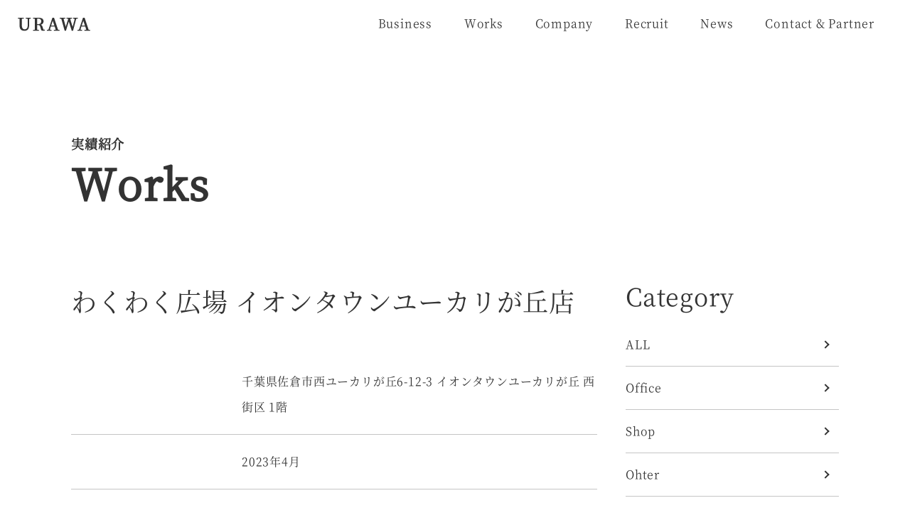

--- FILE ---
content_type: text/html; charset=UTF-8
request_url: https://kk-urawa.com/works/%E3%82%8F%E3%81%8F%E3%82%8F%E3%81%8F%E5%BA%83%E5%A0%B4-%E3%82%A4%E3%82%AA%E3%83%B3%E3%82%BF%E3%82%A6%E3%83%B3%E3%83%A6%E3%83%BC%E3%82%AB%E3%83%AA%E3%81%8C%E4%B8%98%E5%BA%97/
body_size: 7641
content:
<!DOCTYPE html>
<html>
<head>

<meta http-equiv="Content-Type" content="text/html; charset=UTF-8" />
<meta name="format-detection" content="telephone=no">

<title>実績紹介｜株式会社ウラワ</title>
<meta name="Description" content="埼玉県さいたま市にある株式会社ウラワの実績紹介ページです。店舗・オフィスの空間デザインや店舗改装工事、施工管理をはじめ、職種やニーズに合わせて形式にとらわれない、印象に残る空間をご提供します。" />
<meta name="Keywords" content="実績紹介,株式会社ウラワ,店舗,オフィス,設計,空間デザイン,内装工事,埼玉県" />
<link rel="canonical" href="https://kk-urawa.com/works/%E3%82%8F%E3%81%8F%E3%82%8F%E3%81%8F%E5%BA%83%E5%A0%B4-%E3%82%A4%E3%82%AA%E3%83%B3%E3%82%BF%E3%82%A6%E3%83%B3%E3%83%A6%E3%83%BC%E3%82%AB%E3%83%AA%E3%81%8C%E4%B8%98%E5%BA%97/">

<meta property="og:title" content="実績紹介｜株式会社ウラワ">
<meta property="og:type" content="article">
<meta property="og:description" content="埼玉県さいたま市にある株式会社ウラワの実績紹介ページです。店舗・オフィスの空間デザインや店舗改装工事、施工管理をはじめ、職種やニーズに合わせて形式にとらわれない、印象に残る空間をご提供します。">
<meta property="og:url" content="https://kk-urawa.com/works/%E3%82%8F%E3%81%8F%E3%82%8F%E3%81%8F%E5%BA%83%E5%A0%B4-%E3%82%A4%E3%82%AA%E3%83%B3%E3%82%BF%E3%82%A6%E3%83%B3%E3%83%A6%E3%83%BC%E3%82%AB%E3%83%AA%E3%81%8C%E4%B8%98%E5%BA%97/">
<meta property="og:image" content="https://kk-urawa.com/wp/wp-content/themes/wphina/images/ogp.jpg">
<meta property="og:site_name" content="株式会社ウラワ">

<script type="text/javascript">
if ((navigator.userAgent.indexOf('iPhone') > 0) || navigator.userAgent.indexOf('iPod') > 0 || navigator.userAgent.indexOf('Android') > 0) {
        document.write('<meta name="viewport" content="width=device-width,initial-scale=1,user-scalable=no">');
    }else{
        document.write('<meta name="viewport" content="width=1200">');
    }
</script>

<link href="https://kk-urawa.com/wp/wp-content/themes/wphina/style.css" rel="stylesheet" type="text/css" media="all" />
<link rel="shortcut icon" href="https://kk-urawa.com/wp/wp-content/themes/wphina/images/favicon.ico" />
<link rel="apple-touch-icon" href="https://kk-urawa.com/wp/wp-content/themes/wphina/images/apple-touch-icon.png" sizes="180x180">

<script src="https://ajax.googleapis.com/ajax/libs/jquery/1.8.1/jquery.min.js"></script>
<script src="https://kk-urawa.com/wp/wp-content/themes/wphina/js/basic.js"></script>

<!-- matchHeight -->
<script src="https://kk-urawa.com/wp/wp-content/themes/wphina/js/matchHeight.js"></script>
<script>
$(function(){
	$('.matchHeight').matchHeight();
});
</script>
<!-- /matchHeight -->

<!-- object-fit -->
<script src="https://kk-urawa.com/wp/wp-content/themes/wphina/js/fitie.js"></script>
<script src="https://kk-urawa.com/wp/wp-content/themes/wphina/js/ofi.min.js"></script>
<script>
  objectFitImages('img.object-fit-img');
</script>
<!-- /object-fit -->

<meta name='robots' content='max-image-preview:large' />
<link rel="alternate" title="oEmbed (JSON)" type="application/json+oembed" href="https://kk-urawa.com/wp-json/oembed/1.0/embed?url=https%3A%2F%2Fkk-urawa.com%2Fworks%2F%25e3%2582%258f%25e3%2581%258f%25e3%2582%258f%25e3%2581%258f%25e5%25ba%2583%25e5%25a0%25b4-%25e3%2582%25a4%25e3%2582%25aa%25e3%2583%25b3%25e3%2582%25bf%25e3%2582%25a6%25e3%2583%25b3%25e3%2583%25a6%25e3%2583%25bc%25e3%2582%25ab%25e3%2583%25aa%25e3%2581%258c%25e4%25b8%2598%25e5%25ba%2597%2F" />
<link rel="alternate" title="oEmbed (XML)" type="text/xml+oembed" href="https://kk-urawa.com/wp-json/oembed/1.0/embed?url=https%3A%2F%2Fkk-urawa.com%2Fworks%2F%25e3%2582%258f%25e3%2581%258f%25e3%2582%258f%25e3%2581%258f%25e5%25ba%2583%25e5%25a0%25b4-%25e3%2582%25a4%25e3%2582%25aa%25e3%2583%25b3%25e3%2582%25bf%25e3%2582%25a6%25e3%2583%25b3%25e3%2583%25a6%25e3%2583%25bc%25e3%2582%25ab%25e3%2583%25aa%25e3%2581%258c%25e4%25b8%2598%25e5%25ba%2597%2F&#038;format=xml" />
<style id='wp-img-auto-sizes-contain-inline-css' type='text/css'>
img:is([sizes=auto i],[sizes^="auto," i]){contain-intrinsic-size:3000px 1500px}
/*# sourceURL=wp-img-auto-sizes-contain-inline-css */
</style>
<style id='wp-emoji-styles-inline-css' type='text/css'>

	img.wp-smiley, img.emoji {
		display: inline !important;
		border: none !important;
		box-shadow: none !important;
		height: 1em !important;
		width: 1em !important;
		margin: 0 0.07em !important;
		vertical-align: -0.1em !important;
		background: none !important;
		padding: 0 !important;
	}
/*# sourceURL=wp-emoji-styles-inline-css */
</style>
<style id='wp-block-library-inline-css' type='text/css'>
:root{--wp-block-synced-color:#7a00df;--wp-block-synced-color--rgb:122,0,223;--wp-bound-block-color:var(--wp-block-synced-color);--wp-editor-canvas-background:#ddd;--wp-admin-theme-color:#007cba;--wp-admin-theme-color--rgb:0,124,186;--wp-admin-theme-color-darker-10:#006ba1;--wp-admin-theme-color-darker-10--rgb:0,107,160.5;--wp-admin-theme-color-darker-20:#005a87;--wp-admin-theme-color-darker-20--rgb:0,90,135;--wp-admin-border-width-focus:2px}@media (min-resolution:192dpi){:root{--wp-admin-border-width-focus:1.5px}}.wp-element-button{cursor:pointer}:root .has-very-light-gray-background-color{background-color:#eee}:root .has-very-dark-gray-background-color{background-color:#313131}:root .has-very-light-gray-color{color:#eee}:root .has-very-dark-gray-color{color:#313131}:root .has-vivid-green-cyan-to-vivid-cyan-blue-gradient-background{background:linear-gradient(135deg,#00d084,#0693e3)}:root .has-purple-crush-gradient-background{background:linear-gradient(135deg,#34e2e4,#4721fb 50%,#ab1dfe)}:root .has-hazy-dawn-gradient-background{background:linear-gradient(135deg,#faaca8,#dad0ec)}:root .has-subdued-olive-gradient-background{background:linear-gradient(135deg,#fafae1,#67a671)}:root .has-atomic-cream-gradient-background{background:linear-gradient(135deg,#fdd79a,#004a59)}:root .has-nightshade-gradient-background{background:linear-gradient(135deg,#330968,#31cdcf)}:root .has-midnight-gradient-background{background:linear-gradient(135deg,#020381,#2874fc)}:root{--wp--preset--font-size--normal:16px;--wp--preset--font-size--huge:42px}.has-regular-font-size{font-size:1em}.has-larger-font-size{font-size:2.625em}.has-normal-font-size{font-size:var(--wp--preset--font-size--normal)}.has-huge-font-size{font-size:var(--wp--preset--font-size--huge)}.has-text-align-center{text-align:center}.has-text-align-left{text-align:left}.has-text-align-right{text-align:right}.has-fit-text{white-space:nowrap!important}#end-resizable-editor-section{display:none}.aligncenter{clear:both}.items-justified-left{justify-content:flex-start}.items-justified-center{justify-content:center}.items-justified-right{justify-content:flex-end}.items-justified-space-between{justify-content:space-between}.screen-reader-text{border:0;clip-path:inset(50%);height:1px;margin:-1px;overflow:hidden;padding:0;position:absolute;width:1px;word-wrap:normal!important}.screen-reader-text:focus{background-color:#ddd;clip-path:none;color:#444;display:block;font-size:1em;height:auto;left:5px;line-height:normal;padding:15px 23px 14px;text-decoration:none;top:5px;width:auto;z-index:100000}html :where(.has-border-color){border-style:solid}html :where([style*=border-top-color]){border-top-style:solid}html :where([style*=border-right-color]){border-right-style:solid}html :where([style*=border-bottom-color]){border-bottom-style:solid}html :where([style*=border-left-color]){border-left-style:solid}html :where([style*=border-width]){border-style:solid}html :where([style*=border-top-width]){border-top-style:solid}html :where([style*=border-right-width]){border-right-style:solid}html :where([style*=border-bottom-width]){border-bottom-style:solid}html :where([style*=border-left-width]){border-left-style:solid}html :where(img[class*=wp-image-]){height:auto;max-width:100%}:where(figure){margin:0 0 1em}html :where(.is-position-sticky){--wp-admin--admin-bar--position-offset:var(--wp-admin--admin-bar--height,0px)}@media screen and (max-width:600px){html :where(.is-position-sticky){--wp-admin--admin-bar--position-offset:0px}}

/*# sourceURL=wp-block-library-inline-css */
</style><style id='global-styles-inline-css' type='text/css'>
:root{--wp--preset--aspect-ratio--square: 1;--wp--preset--aspect-ratio--4-3: 4/3;--wp--preset--aspect-ratio--3-4: 3/4;--wp--preset--aspect-ratio--3-2: 3/2;--wp--preset--aspect-ratio--2-3: 2/3;--wp--preset--aspect-ratio--16-9: 16/9;--wp--preset--aspect-ratio--9-16: 9/16;--wp--preset--color--black: #000000;--wp--preset--color--cyan-bluish-gray: #abb8c3;--wp--preset--color--white: #ffffff;--wp--preset--color--pale-pink: #f78da7;--wp--preset--color--vivid-red: #cf2e2e;--wp--preset--color--luminous-vivid-orange: #ff6900;--wp--preset--color--luminous-vivid-amber: #fcb900;--wp--preset--color--light-green-cyan: #7bdcb5;--wp--preset--color--vivid-green-cyan: #00d084;--wp--preset--color--pale-cyan-blue: #8ed1fc;--wp--preset--color--vivid-cyan-blue: #0693e3;--wp--preset--color--vivid-purple: #9b51e0;--wp--preset--gradient--vivid-cyan-blue-to-vivid-purple: linear-gradient(135deg,rgb(6,147,227) 0%,rgb(155,81,224) 100%);--wp--preset--gradient--light-green-cyan-to-vivid-green-cyan: linear-gradient(135deg,rgb(122,220,180) 0%,rgb(0,208,130) 100%);--wp--preset--gradient--luminous-vivid-amber-to-luminous-vivid-orange: linear-gradient(135deg,rgb(252,185,0) 0%,rgb(255,105,0) 100%);--wp--preset--gradient--luminous-vivid-orange-to-vivid-red: linear-gradient(135deg,rgb(255,105,0) 0%,rgb(207,46,46) 100%);--wp--preset--gradient--very-light-gray-to-cyan-bluish-gray: linear-gradient(135deg,rgb(238,238,238) 0%,rgb(169,184,195) 100%);--wp--preset--gradient--cool-to-warm-spectrum: linear-gradient(135deg,rgb(74,234,220) 0%,rgb(151,120,209) 20%,rgb(207,42,186) 40%,rgb(238,44,130) 60%,rgb(251,105,98) 80%,rgb(254,248,76) 100%);--wp--preset--gradient--blush-light-purple: linear-gradient(135deg,rgb(255,206,236) 0%,rgb(152,150,240) 100%);--wp--preset--gradient--blush-bordeaux: linear-gradient(135deg,rgb(254,205,165) 0%,rgb(254,45,45) 50%,rgb(107,0,62) 100%);--wp--preset--gradient--luminous-dusk: linear-gradient(135deg,rgb(255,203,112) 0%,rgb(199,81,192) 50%,rgb(65,88,208) 100%);--wp--preset--gradient--pale-ocean: linear-gradient(135deg,rgb(255,245,203) 0%,rgb(182,227,212) 50%,rgb(51,167,181) 100%);--wp--preset--gradient--electric-grass: linear-gradient(135deg,rgb(202,248,128) 0%,rgb(113,206,126) 100%);--wp--preset--gradient--midnight: linear-gradient(135deg,rgb(2,3,129) 0%,rgb(40,116,252) 100%);--wp--preset--font-size--small: 13px;--wp--preset--font-size--medium: 20px;--wp--preset--font-size--large: 36px;--wp--preset--font-size--x-large: 42px;--wp--preset--spacing--20: 0.44rem;--wp--preset--spacing--30: 0.67rem;--wp--preset--spacing--40: 1rem;--wp--preset--spacing--50: 1.5rem;--wp--preset--spacing--60: 2.25rem;--wp--preset--spacing--70: 3.38rem;--wp--preset--spacing--80: 5.06rem;--wp--preset--shadow--natural: 6px 6px 9px rgba(0, 0, 0, 0.2);--wp--preset--shadow--deep: 12px 12px 50px rgba(0, 0, 0, 0.4);--wp--preset--shadow--sharp: 6px 6px 0px rgba(0, 0, 0, 0.2);--wp--preset--shadow--outlined: 6px 6px 0px -3px rgb(255, 255, 255), 6px 6px rgb(0, 0, 0);--wp--preset--shadow--crisp: 6px 6px 0px rgb(0, 0, 0);}:where(.is-layout-flex){gap: 0.5em;}:where(.is-layout-grid){gap: 0.5em;}body .is-layout-flex{display: flex;}.is-layout-flex{flex-wrap: wrap;align-items: center;}.is-layout-flex > :is(*, div){margin: 0;}body .is-layout-grid{display: grid;}.is-layout-grid > :is(*, div){margin: 0;}:where(.wp-block-columns.is-layout-flex){gap: 2em;}:where(.wp-block-columns.is-layout-grid){gap: 2em;}:where(.wp-block-post-template.is-layout-flex){gap: 1.25em;}:where(.wp-block-post-template.is-layout-grid){gap: 1.25em;}.has-black-color{color: var(--wp--preset--color--black) !important;}.has-cyan-bluish-gray-color{color: var(--wp--preset--color--cyan-bluish-gray) !important;}.has-white-color{color: var(--wp--preset--color--white) !important;}.has-pale-pink-color{color: var(--wp--preset--color--pale-pink) !important;}.has-vivid-red-color{color: var(--wp--preset--color--vivid-red) !important;}.has-luminous-vivid-orange-color{color: var(--wp--preset--color--luminous-vivid-orange) !important;}.has-luminous-vivid-amber-color{color: var(--wp--preset--color--luminous-vivid-amber) !important;}.has-light-green-cyan-color{color: var(--wp--preset--color--light-green-cyan) !important;}.has-vivid-green-cyan-color{color: var(--wp--preset--color--vivid-green-cyan) !important;}.has-pale-cyan-blue-color{color: var(--wp--preset--color--pale-cyan-blue) !important;}.has-vivid-cyan-blue-color{color: var(--wp--preset--color--vivid-cyan-blue) !important;}.has-vivid-purple-color{color: var(--wp--preset--color--vivid-purple) !important;}.has-black-background-color{background-color: var(--wp--preset--color--black) !important;}.has-cyan-bluish-gray-background-color{background-color: var(--wp--preset--color--cyan-bluish-gray) !important;}.has-white-background-color{background-color: var(--wp--preset--color--white) !important;}.has-pale-pink-background-color{background-color: var(--wp--preset--color--pale-pink) !important;}.has-vivid-red-background-color{background-color: var(--wp--preset--color--vivid-red) !important;}.has-luminous-vivid-orange-background-color{background-color: var(--wp--preset--color--luminous-vivid-orange) !important;}.has-luminous-vivid-amber-background-color{background-color: var(--wp--preset--color--luminous-vivid-amber) !important;}.has-light-green-cyan-background-color{background-color: var(--wp--preset--color--light-green-cyan) !important;}.has-vivid-green-cyan-background-color{background-color: var(--wp--preset--color--vivid-green-cyan) !important;}.has-pale-cyan-blue-background-color{background-color: var(--wp--preset--color--pale-cyan-blue) !important;}.has-vivid-cyan-blue-background-color{background-color: var(--wp--preset--color--vivid-cyan-blue) !important;}.has-vivid-purple-background-color{background-color: var(--wp--preset--color--vivid-purple) !important;}.has-black-border-color{border-color: var(--wp--preset--color--black) !important;}.has-cyan-bluish-gray-border-color{border-color: var(--wp--preset--color--cyan-bluish-gray) !important;}.has-white-border-color{border-color: var(--wp--preset--color--white) !important;}.has-pale-pink-border-color{border-color: var(--wp--preset--color--pale-pink) !important;}.has-vivid-red-border-color{border-color: var(--wp--preset--color--vivid-red) !important;}.has-luminous-vivid-orange-border-color{border-color: var(--wp--preset--color--luminous-vivid-orange) !important;}.has-luminous-vivid-amber-border-color{border-color: var(--wp--preset--color--luminous-vivid-amber) !important;}.has-light-green-cyan-border-color{border-color: var(--wp--preset--color--light-green-cyan) !important;}.has-vivid-green-cyan-border-color{border-color: var(--wp--preset--color--vivid-green-cyan) !important;}.has-pale-cyan-blue-border-color{border-color: var(--wp--preset--color--pale-cyan-blue) !important;}.has-vivid-cyan-blue-border-color{border-color: var(--wp--preset--color--vivid-cyan-blue) !important;}.has-vivid-purple-border-color{border-color: var(--wp--preset--color--vivid-purple) !important;}.has-vivid-cyan-blue-to-vivid-purple-gradient-background{background: var(--wp--preset--gradient--vivid-cyan-blue-to-vivid-purple) !important;}.has-light-green-cyan-to-vivid-green-cyan-gradient-background{background: var(--wp--preset--gradient--light-green-cyan-to-vivid-green-cyan) !important;}.has-luminous-vivid-amber-to-luminous-vivid-orange-gradient-background{background: var(--wp--preset--gradient--luminous-vivid-amber-to-luminous-vivid-orange) !important;}.has-luminous-vivid-orange-to-vivid-red-gradient-background{background: var(--wp--preset--gradient--luminous-vivid-orange-to-vivid-red) !important;}.has-very-light-gray-to-cyan-bluish-gray-gradient-background{background: var(--wp--preset--gradient--very-light-gray-to-cyan-bluish-gray) !important;}.has-cool-to-warm-spectrum-gradient-background{background: var(--wp--preset--gradient--cool-to-warm-spectrum) !important;}.has-blush-light-purple-gradient-background{background: var(--wp--preset--gradient--blush-light-purple) !important;}.has-blush-bordeaux-gradient-background{background: var(--wp--preset--gradient--blush-bordeaux) !important;}.has-luminous-dusk-gradient-background{background: var(--wp--preset--gradient--luminous-dusk) !important;}.has-pale-ocean-gradient-background{background: var(--wp--preset--gradient--pale-ocean) !important;}.has-electric-grass-gradient-background{background: var(--wp--preset--gradient--electric-grass) !important;}.has-midnight-gradient-background{background: var(--wp--preset--gradient--midnight) !important;}.has-small-font-size{font-size: var(--wp--preset--font-size--small) !important;}.has-medium-font-size{font-size: var(--wp--preset--font-size--medium) !important;}.has-large-font-size{font-size: var(--wp--preset--font-size--large) !important;}.has-x-large-font-size{font-size: var(--wp--preset--font-size--x-large) !important;}
/*# sourceURL=global-styles-inline-css */
</style>

<style id='classic-theme-styles-inline-css' type='text/css'>
/*! This file is auto-generated */
.wp-block-button__link{color:#fff;background-color:#32373c;border-radius:9999px;box-shadow:none;text-decoration:none;padding:calc(.667em + 2px) calc(1.333em + 2px);font-size:1.125em}.wp-block-file__button{background:#32373c;color:#fff;text-decoration:none}
/*# sourceURL=/wp-includes/css/classic-themes.min.css */
</style>
<link rel="https://api.w.org/" href="https://kk-urawa.com/wp-json/" /><link rel="EditURI" type="application/rsd+xml" title="RSD" href="https://kk-urawa.com/wp/xmlrpc.php?rsd" />
<meta name="generator" content="WordPress 6.9" />
<link rel="canonical" href="https://kk-urawa.com/works/%e3%82%8f%e3%81%8f%e3%82%8f%e3%81%8f%e5%ba%83%e5%a0%b4-%e3%82%a4%e3%82%aa%e3%83%b3%e3%82%bf%e3%82%a6%e3%83%b3%e3%83%a6%e3%83%bc%e3%82%ab%e3%83%aa%e3%81%8c%e4%b8%98%e5%ba%97/" />
<link rel='shortlink' href='https://kk-urawa.com/?p=228' />
</head>
<body id="article" class="cf">

	<div>

				<header class="cf">
			<div class="contents">
				<div class="header_logo">
					<a href="https://kk-urawa.com/">
						<img src="https://kk-urawa.com/wp/wp-content/themes/wphina/images/common/logo2.png" alt="URAWA" class="hover_img">
					</a>
				</div>
				<div class="d-menu"><a class="panel-btn"><span class="panel-btn-icon"></span></a></div>
				<div class="panel">
					<ul class="menu cf">
						<li class="sp"><a href="https://kk-urawa.com/">Top</a></li>
						<li><a href="https://kk-urawa.com/business/">Business</a></li>
						<li><a href="https://kk-urawa.com/works/">Works</a></li>
						<li><a href="https://kk-urawa.com/company/">Company</a></li>
						<li><a href="https://kk-urawa.com/recruit/">Recruit</a></li>
						<li><a href="https://kk-urawa.com/news/">News</a></li>
						<li><a href="https://kk-urawa.com/contact/">Contact & Partner</a></li>
					</ul>
				</div>
			</div>
		</header>		
		<!-- main -->
		<div class="mv cf">
			<div class="contents">
				<h1 class="fadein"><span>実績紹介</span>Works</h1>
			</div>
		</div>
		<!-- /main -->
		
		<!-- blc -->
		<div class="blc">
			<div class="contents fadein cf">
				<div class="news_details">
										<h2 class="realestate_h2">わくわく広場 イオンタウンユーカリが丘店</h2>
					<table class="tbl fadein">
												<tr>
							<th></th>
							<td>千葉県佐倉市西ユーカリが丘6-12-3 イオンタウンユーカリが丘 西街区 1階</td>
						</tr>
												<tr>
							<th></th>
							<td>2023年4月</td>
						</tr>
											</table>
					<div class="txt"><p><img fetchpriority="high" decoding="async" src="https://kk-urawa.com/wp/wp-content/uploads/2023/10/20231027_204005.jpg" alt="" width="1357" height="977" class="alignnone size-full wp-image-229" srcset="https://kk-urawa.com/wp/wp-content/uploads/2023/10/20231027_204005.jpg 1357w, https://kk-urawa.com/wp/wp-content/uploads/2023/10/20231027_204005-300x216.jpg 300w, https://kk-urawa.com/wp/wp-content/uploads/2023/10/20231027_204005-1024x737.jpg 1024w, https://kk-urawa.com/wp/wp-content/uploads/2023/10/20231027_204005-768x553.jpg 768w" sizes="(max-width: 1357px) 100vw, 1357px" /></p>
<p>インショップでの直売広場の新規オープンに伴い、内装施工を担当いたしました。</p>
<p><img decoding="async" src="https://kk-urawa.com/wp/wp-content/uploads/2023/10/20231027_204036.jpg" alt="" width="1104" height="760" class="alignnone size-full wp-image-230" srcset="https://kk-urawa.com/wp/wp-content/uploads/2023/10/20231027_204036.jpg 1104w, https://kk-urawa.com/wp/wp-content/uploads/2023/10/20231027_204036-300x207.jpg 300w, https://kk-urawa.com/wp/wp-content/uploads/2023/10/20231027_204036-1024x705.jpg 1024w, https://kk-urawa.com/wp/wp-content/uploads/2023/10/20231027_204036-768x529.jpg 768w" sizes="(max-width: 1104px) 100vw, 1104px" /> <img decoding="async" src="https://kk-urawa.com/wp/wp-content/uploads/2023/10/line_18212262666472.jpg" alt="" width="1479" height="1109" class="alignnone size-full wp-image-231" srcset="https://kk-urawa.com/wp/wp-content/uploads/2023/10/line_18212262666472.jpg 1479w, https://kk-urawa.com/wp/wp-content/uploads/2023/10/line_18212262666472-300x225.jpg 300w, https://kk-urawa.com/wp/wp-content/uploads/2023/10/line_18212262666472-1024x768.jpg 1024w, https://kk-urawa.com/wp/wp-content/uploads/2023/10/line_18212262666472-768x576.jpg 768w" sizes="(max-width: 1479px) 100vw, 1479px" /></p>
</div>
																				<div class="pager cf">
						<p class="previous"><a href="https://kk-urawa.com/works/papan-ga-pan-%e6%b5%a6%e5%92%8c%e3%81%95%e3%81%8f%e3%82%89%e8%8d%89%e9%80%9a%e3%82%8a%e5%ba%97/" >前の物件へ</a></p>						<p class="list"><a href="https://kk-urawa.com/works/">一覧に戻る</a></p>
						<p class="next"><a href="https://kk-urawa.com/works/papan-ga-pan-%e3%81%a4%e3%81%8f%e3%81%b0%e7%a0%94%e7%a9%b6%e5%ad%a6%e5%9c%92%e5%ba%97/">次の物件へ</a></p>					</div>
				</div>
				<div class="news_menu">
								<div class="menu_blc">
				<p class="ttl">Category</p>
				<ul>
					<li><a href="https://kk-urawa.com/works/">ALL</a></li>
					<li><a href="https://kk-urawa.com/category/office/">Office</a></li><li><a href="https://kk-urawa.com/category/shop/">Shop</a></li><li><a href="https://kk-urawa.com/category/ohter/">Ohter</a></li>				</ul>
			</div>				</div>
			</div>
		</div>
				<!-- /blc -->

		<!-- footer -->
		<footer>
			<div class="footer_menu">
				<div class="contents cf">
					<ul>
						<li><a href="https://kk-urawa.com/">TOP</a></li>
					</ul>
					<ul>
						<li><a href="https://kk-urawa.com/business/">事業案内</a></li>
						<li><a href="https://kk-urawa.com/works/">実績紹介</a></li>
						<li><a href="https://kk-urawa.com/company/">会社概要</a></li>
					</ul>
					<ul>
						<li><a href="https://kk-urawa.com/recruit/">採用情報</a></li>
						<li><a href="https://kk-urawa.com/news/">お知らせ</a></li>
						<li><a href="https://kk-urawa.com/contact/">お問い合わせ・協力会社募集</a></li>
					</ul>
					<a href="https://www.instagram.com/urawa.design/" target="_blank" class="insta"><span>INSTAGRAM</span></a>
				</div>
			</div>
			<div class="footer_info">
				<div class="contents cf">
					<img src="https://kk-urawa.com/wp/wp-content/themes/wphina/images/common/footer_logo.jpg" alt="" class="logo">
					<p>株式会社ウラワ<br>〒336-0043　埼玉県さいたま市南区円正寺394-3</p>
					<img src="https://kk-urawa.com/wp/wp-content/themes/wphina/images/common/footer_ico.png" alt="" class="ico">
				</div>
			</div>
			<div class="footer_copy">
				<div class="contents">
					<p>Copyright URAWA. ALL Rights Reserved.</p>
				</div>
			</div>
		</footer>
		<!-- /footer -->

		<div id="page_top_wrap">
			<p id="page_top"><a href="#top"><img src="https://kk-urawa.com/wp/wp-content/themes/wphina/images/common/pagetop.png" alt="PAGETOP" class="hover_img"></a></p>
		</div>
		
	</div>

<!-- swiper -->
<link rel="stylesheet" href="https://kk-urawa.com/wp/wp-content/themes/wphina/js/swiper/swiper.css">
<script src="https://kk-urawa.com/wp/wp-content/themes/wphina/js/swiper/swiper.min.js"></script>
<script>
  window.addEventListener('load', function() {
    var swiper = new Swiper('.swiper-container', {
			loop: true,
			effect: "fade",
			speed: 1500,
			autoplay: 4000,
			pagination: '.swiper-pagination',
			paginationClickable: true,
			autoplayDisableOnInteraction: false,
			slidesPerView: 'auto',
			spaceBetween: 0
    });
  }, false);
</script>
<script>
  window.addEventListener('load', function() {
    var swiper = new Swiper('.swiper-container2', {
			loop: true,
			slidesPerView: 'auto',
			spaceBetween: 40,
			centeredSlides : true,
			disableOnInteraction: false,
			speed: 1000,
			autoplay: 2000
    });
  }, false);
</script>
<!-- /swiper -->

<!-- splash -->
<script src="https://cdnjs.cloudflare.com/ajax/libs/vivus/0.4.4/vivus.min.js"></script>
<script src="https://kk-urawa.com/wp/wp-content/themes/wphina/js/splash.js"></script>
<!-- /splash -->

<script type="speculationrules">
{"prefetch":[{"source":"document","where":{"and":[{"href_matches":"/*"},{"not":{"href_matches":["/wp/wp-*.php","/wp/wp-admin/*","/wp/wp-content/uploads/*","/wp/wp-content/*","/wp/wp-content/plugins/*","/wp/wp-content/themes/wphina/*","/*\\?(.+)"]}},{"not":{"selector_matches":"a[rel~=\"nofollow\"]"}},{"not":{"selector_matches":".no-prefetch, .no-prefetch a"}}]},"eagerness":"conservative"}]}
</script>
<script id="wp-emoji-settings" type="application/json">
{"baseUrl":"https://s.w.org/images/core/emoji/17.0.2/72x72/","ext":".png","svgUrl":"https://s.w.org/images/core/emoji/17.0.2/svg/","svgExt":".svg","source":{"concatemoji":"https://kk-urawa.com/wp/wp-includes/js/wp-emoji-release.min.js?ver=6.9"}}
</script>
<script type="module">
/* <![CDATA[ */
/*! This file is auto-generated */
const a=JSON.parse(document.getElementById("wp-emoji-settings").textContent),o=(window._wpemojiSettings=a,"wpEmojiSettingsSupports"),s=["flag","emoji"];function i(e){try{var t={supportTests:e,timestamp:(new Date).valueOf()};sessionStorage.setItem(o,JSON.stringify(t))}catch(e){}}function c(e,t,n){e.clearRect(0,0,e.canvas.width,e.canvas.height),e.fillText(t,0,0);t=new Uint32Array(e.getImageData(0,0,e.canvas.width,e.canvas.height).data);e.clearRect(0,0,e.canvas.width,e.canvas.height),e.fillText(n,0,0);const a=new Uint32Array(e.getImageData(0,0,e.canvas.width,e.canvas.height).data);return t.every((e,t)=>e===a[t])}function p(e,t){e.clearRect(0,0,e.canvas.width,e.canvas.height),e.fillText(t,0,0);var n=e.getImageData(16,16,1,1);for(let e=0;e<n.data.length;e++)if(0!==n.data[e])return!1;return!0}function u(e,t,n,a){switch(t){case"flag":return n(e,"\ud83c\udff3\ufe0f\u200d\u26a7\ufe0f","\ud83c\udff3\ufe0f\u200b\u26a7\ufe0f")?!1:!n(e,"\ud83c\udde8\ud83c\uddf6","\ud83c\udde8\u200b\ud83c\uddf6")&&!n(e,"\ud83c\udff4\udb40\udc67\udb40\udc62\udb40\udc65\udb40\udc6e\udb40\udc67\udb40\udc7f","\ud83c\udff4\u200b\udb40\udc67\u200b\udb40\udc62\u200b\udb40\udc65\u200b\udb40\udc6e\u200b\udb40\udc67\u200b\udb40\udc7f");case"emoji":return!a(e,"\ud83e\u1fac8")}return!1}function f(e,t,n,a){let r;const o=(r="undefined"!=typeof WorkerGlobalScope&&self instanceof WorkerGlobalScope?new OffscreenCanvas(300,150):document.createElement("canvas")).getContext("2d",{willReadFrequently:!0}),s=(o.textBaseline="top",o.font="600 32px Arial",{});return e.forEach(e=>{s[e]=t(o,e,n,a)}),s}function r(e){var t=document.createElement("script");t.src=e,t.defer=!0,document.head.appendChild(t)}a.supports={everything:!0,everythingExceptFlag:!0},new Promise(t=>{let n=function(){try{var e=JSON.parse(sessionStorage.getItem(o));if("object"==typeof e&&"number"==typeof e.timestamp&&(new Date).valueOf()<e.timestamp+604800&&"object"==typeof e.supportTests)return e.supportTests}catch(e){}return null}();if(!n){if("undefined"!=typeof Worker&&"undefined"!=typeof OffscreenCanvas&&"undefined"!=typeof URL&&URL.createObjectURL&&"undefined"!=typeof Blob)try{var e="postMessage("+f.toString()+"("+[JSON.stringify(s),u.toString(),c.toString(),p.toString()].join(",")+"));",a=new Blob([e],{type:"text/javascript"});const r=new Worker(URL.createObjectURL(a),{name:"wpTestEmojiSupports"});return void(r.onmessage=e=>{i(n=e.data),r.terminate(),t(n)})}catch(e){}i(n=f(s,u,c,p))}t(n)}).then(e=>{for(const n in e)a.supports[n]=e[n],a.supports.everything=a.supports.everything&&a.supports[n],"flag"!==n&&(a.supports.everythingExceptFlag=a.supports.everythingExceptFlag&&a.supports[n]);var t;a.supports.everythingExceptFlag=a.supports.everythingExceptFlag&&!a.supports.flag,a.supports.everything||((t=a.source||{}).concatemoji?r(t.concatemoji):t.wpemoji&&t.twemoji&&(r(t.twemoji),r(t.wpemoji)))});
//# sourceURL=https://kk-urawa.com/wp/wp-includes/js/wp-emoji-loader.min.js
/* ]]> */
</script>
</body>
</html>

--- FILE ---
content_type: text/css
request_url: https://kk-urawa.com/wp/wp-content/themes/wphina/css/base.css
body_size: 1402
content:
@charset "utf-8";

@font-face{ 
	font-family: 'notoserifjp'; /* お好きな名前にしましょう */
	src: url('../wf/notoserifjp.eot'); /* IE9以上用 */
	src: url('../wf/notoserifjp.eot?#iefix') format('embedded-opentype'), /* IE8以前用 */
		url('../wf/notoserifjp.woff') format('woff'), /* モダンブラウザ用 */
		url('../wf/notoserifjp.ttf') format('truetype'); /* iOS, Android用 */
	font-weight: normal; /* 念の為指定しておきます */
	font-style: normal;
}

* {
	margin: 0px; /* 各ブラウザの独自解釈をリセット*/
	padding: 0px;	
}


html {
	height: 100%;
	position: relative;
	margin-top: 0;
}

.sp{ display: none; }


body {
	font-size: 16px; /* 基本のフォントサイズ */
	font-family: 'notoserifjp';
	line-height: 36px;
	letter-spacing: 0.05em;
	height: 100%;
	margin: 0;
	padding: 0px;
	background-color: #FFF;
	color: #333333;
	word-break: break-all;
	-webkit-text-size-adjust: 100%;
}

img {
	border-top-width: 0px;
	border-right-width: 0px;
	border-bottom-width: 0px;
	border-left-width: 0px;
	border-top-style: none;
	border-right-style: none;
	border-bottom-style: none;
	border-left-style: none;
	vertical-align: bottom;
}

th {
	padding: 10px;
}
td {
	padding: 10px;
}

p {
	margin: 0px;
	padding: 0px;
}
li {
	list-style: none;
}
h2 {
	list-style: none;
}

.indent {
	padding-left: 1em;
	text-indent: -1em;
}

a .hover_img{}
a:hover .hover_img{
	opacity: 0.7;
	filter: alpha(opacity=70);
	-ms-filter: "alpha(opacity=70)";
}

/* リンク設定
---------------------------------------------------- */
a:link {
	color: #333;
	text-decoration: none;
}
a:visited {
	color: #333;
	text-decoration: none;
}
a:hover, a:active {
	color: #1b6d37;
	text-decoration: none;
}

a.link:link {
	color: #2971c2;
	text-decoration: none;
}
a.link:visited {
	color: #2971c2;
	text-decoration: none;
}
a.link:hover {
	color: #2971c2;
	text-decoration: underline;
}


/* 汎用CSS
---------------------------------------------------- */
.cf:before,.cf:after {content:"";display:table;}
.cf:after {clear:both;}
.cf {*zoom:1;}

.bs {
	box-sizing: border-box;
	-moz-box-sizing: border-box;
	-webkit-box-sizing: border-box;
	-o-box-sizing: border-box;
	-ms-box-sizing: border-box;
}

.nb {
	border: none!important;
}

/* 固定
---------------------------------------------------- */
#wrapper {
	height: auto;
	width: 100%;
	padding: 0px;
	left: auto;
	right: auto;
	margin-top: 0px;
	margin-right: auto;
	margin-bottom: 0px;
	margin-left: auto;
	background-color: #FFFFFF;
}


/* h
---------------------------------------------------- */
h1 {
	width:auto;
	height:auto;
	margin: 0px;
	padding: 0px;
}


/* margin
----------------------------------------------------------- */
.mt00 {margin-top: 0px!important;}
.mt05 {margin-top: 5px!important;}
.mt10 {margin-top: 10px!important;}
.mt15 {margin-top: 15px!important;}
.mt20 {margin-top: 20px!important;}
.mt30 {margin-top: 30px!important;}
.mt40 {margin-top: 40px!important;}
.mt50 {margin-top: 40px!important;}
.mb00 {margin-bottom: 0px!important;}
.mb05 {margin-bottom: 5px!important;}
.mb10 {margin-bottom: 10px!important;}
.mb15 {margin-bottom: 15px!important;}
.mb20 {margin-bottom: 20px!important;}
.mb30 {margin-bottom: 30px!important;}
.mb40 {margin-bottom: 40px!important;}
.mb50 {margin-bottom: 50px!important;}
.mb80 {margin-bottom: 80px!important;}
.ml05 {margin-left: 5px!important;}
.ml10 {margin-left: 10px!important;}
.ml20 {margin-left: 20px!important;}
.ml25 {margin-left: 25px!important;}
.ml30 {margin-left: 30px!important;}
.ml40 {margin-left: 40px!important;}
.ml50 {margin-left: 50px!important;}
.mr00 {margin-right: 0px!important;}
.mr10 {margin-right: 10px!important;}
.mr20 {margin-right: 20px!important;}
.mr30 {margin-right: 30px!important;}
.mr50 {margin-right: 40px!important;}

.pt00 {	padding-top: 0 !important;}
.pt05 {padding-top: 5px !important;}
.pt10 {padding-top: 10px !important;}
.pt15 {padding-top: 15px !important;}
.pt20 {padding-top: 20px !important;}
.pt30 {padding-top: 30px !important;}
.pr00 {padding-right: 0 !important;}
.pr05 {padding-right: 5px !important;}
.pr10 {padding-right: 10px !important;}
.pr15 {padding-right: 15px !important;}
.pr20 {padding-right: 20px !important;}
.pr30 {padding-right: 30px !important;}
.pb00 {padding-bottom: 0 !important;}
.pb05 {padding-bottom: 5px !important;}
.pb10 {padding-bottom: 10px !important;}
.pb15 {padding-bottom: 15px !important;}
.pb20 {padding-bottom: 20px !important;}
.pb30 {padding-bottom: 30px !important;}
.pb40 {padding-bottom: 40px !important;}
.pl00 {padding-left: 0 !important;}
.pl01 {padding-left: 1px !important;}
.pl05 {padding-left: 5px !important;}
.pl10 {padding-left: 10px !important;}
.pl15 {padding-left: 15px !important;}
.pl20 {padding-left: 20px !important;}
.pl30 {padding-left: 30px !important;}
.pl60 {padding-left: 60px !important;}


/* common
---------------------------------------------------- */
.red {
	color: #ff0000;
}



@media only screen and (max-width: 740px) {

body {
	font-size: 14px;
	line-height: 28px;
}

.sp{ display: block; }
.pc{ display: none!important; }


}

--- FILE ---
content_type: text/css
request_url: https://kk-urawa.com/wp/wp-content/themes/wphina/css/common.css
body_size: 1588
content:
@charset "utf-8";

/* header
---------------------------------------------------- */
header {
	width: 100%;
	z-index: 100;
	position: fixed;
	height: 69px;
	min-width: 1080px;
	transition: 0.5s;
}
header .contents {
	width: 100%;
	padding: 0;
}
header .header_logo {
	float: left;
	padding: 25px;
}
header .header_logo img {
	display: block;
}
header .menu {
	float: right;
	padding: 15px 10px 0 0;
}
header .menu li {
	display: inline-block;
  padding: 0 40px 0 0;
}
header .menu li a {
	font-size: 16px;
	color: #FFF;
	position: relative;
}
header .menu li a:hover {
	color: #1b6d37;
}
header .menu li a::after {
	position: absolute;
	left: 0;
	content: '';
	width: 100%;
	height: 1px;
	background: #1b6d37;
	bottom: -10px;
	transform: scale(0, 1);
	transform-origin: left top;
	transition: transform 0.3s;
}
header .menu li a:hover::after {
	transform: scale(1, 1);
}
header .menu li.sp {
  display: none;
}
header .h_login {
	float: right;
	display: block;
}

#top header .header_logo img:nth-child(2) {
	display: none;
}
#top header.scroll-nav {
	background-color: rgba(255,255,255,0.8);
}
#top header.scroll-nav .header_logo img:nth-child(1) {
	display: none;
}
#top header.scroll-nav .header_logo img:nth-child(2) {
	display: block;
}
#top header.scroll-nav .menu li a {
	color: #333;
}
#top header.scroll-nav .menu li a:hover {
	color: #1b6d37;
}

#article header {
	background-color: rgba(255,255,255,0.8);
}
#article header .menu li a {
	color: #333;
}
#article header .menu li a:hover {
	color: #1b6d37;
}


/* contents
---------------------------------------------------- */
.contents {
	width: 1080px;
	margin: 0 auto;
}
.blc {
	padding: 100px 0;
	position: relative;
}
.blc:nth-child(even) {
	background-color: #d7d7d7;
}


/* footer
---------------------------------------------------- */
footer .footer_menu {
	padding: 40px 0;
	background-color: #292727;
}
footer .footer_menu ul {
	float: left;
	margin-right: 100px;
}
footer .footer_menu ul li a {
	color: #FFF;
}
footer .footer_menu ul li a:hover {
	color: #1b6d37;
}
footer .footer_menu a.insta {
	float: right;
	width: 270px;
	font-size: 24px;
	line-height: 80px;
	margin-top: 10px;
	text-align: center;
	color: #FFF;
	border: 1px solid #5b5858;
	box-sizing: border-box;
	-moz-box-sizing: border-box;
	-webkit-box-sizing: border-box;
	-o-box-sizing: border-box;
	-ms-box-sizing: border-box;
	transition: all .3s;
}
footer .footer_menu a.insta span {
	padding-left: 34px;
	background-image: url("../images/common/insta.png");
	background-position: left center;
	background-repeat: no-repeat;
}
footer .footer_menu a.insta:hover {
	color: #292727;
	border: 1px solid #5b5858;
	background-color: #FFF;
}
footer .footer_menu a.insta:hover span {
	background-image: url("../images/common/insta_on.png");
}
footer .footer_info {
	padding: 20px 0;
	border-bottom: 1px solid #c5c5c5;
}
footer .footer_info .logo {
	float: left;
	margin-top: 10px;
}
footer .footer_info p {
	float: left;
	line-height: 24px;
	margin: 15px 0 0 20px;
}
footer .footer_info .ico {
	float: right;
}
footer .footer_copy {
	padding: 10px 0;
	text-align: center;
}


/* page_top
---------------------------------------------------- */
#page_top {
	width: 60px;
	height: 60px;
	position: fixed;
	right: 0;
	z-index: 100;
}
#page_top a {
	display: block;
	width: 60px;
	height: 60px;
}
#page_top a img {
	width: 60px;
	height: 60px;
}


/* anc
---------------------------------------------------- */
.anc {
   margin-top: -100px;
   padding-top: 100px;
   display: block;
}


/* h
---------------------------------------------------- */
.ttl_h2 {
  font-size: 60px;
	font-weight: normal;
	line-height: 1.2;
	margin-bottom: 60px;
}
.ttl_h2 span {
	display: block;
	font-size: 18px;
}



@media only screen and (max-width: 740px) {

/* header
---------------------------------------------------- */
header {
	height: 50px;
  min-width: 100%;
	z-index: 100;
	background-color: #373737;
}
header .contents {
  width: 100%;
}
header .header_logo {
  float: left;
	padding: 19px 10px;
}
header .header_logo img {
	height: 12px;
	display: block;
}
header .h_login {
	margin: 5px 55px 0 0;
	line-height: 40px;
	height: 40px;
	width: 40px;
	background-size: 20px auto;
}
header .h_login img {
	height: 40px;
	width: 40px;
}
header .menu {
  margin: 0;
	padding: 0;
	float: none;
}
header .menu li.sp {
  display: inline-block;
}

/* menu */
.d-menu {
	position: absolute;
	top: 5px;
	right: 5px;
}
.panel {
	display: none;
	position: absolute;
	top: 50px;
	left: 0;
	width: 100%;
	z-index: 10;
}
.panel ul.menu li {
	width: 100%;
	height: auto;
	line-height: 50px;
	float: left;
	margin: 0;
	padding: 0;
	background: #292727;
	border-top: 1px solid #FFF;
	border-right: none;
	box-sizing: border-box;
	-moz-box-sizing: border-box;
	-webkit-box-sizing: border-box;
	-o-box-sizing: border-box;
	-ms-box-sizing: border-box;
	text-align: left;
}
.panel ul.menu li.close_btn {
	width: 100%;
	float: none;
	background-image: none;
}
.panel ul.menu li a {
	font-size: 14px;
	display: block;
	color: #FFF!important;
	font-weight: bold;
	line-height: inherit;
	text-decoration: none;
	padding: 0 10px;
	box-sizing: border-box;
	-moz-box-sizing: border-box;
	-webkit-box-sizing: border-box;
	-o-box-sizing: border-box;
	-ms-box-sizing: border-box;
	border: none;
	position: relative;
}
.panel ul.menu li a:after {
	position: absolute;
	top: 50%;
	right: 15px;
	margin-top: -26px;
	content: '>';
	font-size: 22px;
	color: #FFF;
	font-weight: normal;
	font-stretch: extra-condensed;
}
.panel-btn{
	display: inline-block;
	position: relative;
	width: 38px;
	height: 38px;
	background: #292727;
	border: 1px solid #292727;
}
.panel-btn-icon{
	display: block;
	position: absolute;
	top: 50%;
	left: 50%;
	width: 20px;
	height: 2px;
	margin: -1px 0 0 -10px;
	background: #FFF;
	transition: .2s;
}
.panel-btn-icon:before, .panel-btn-icon:after{
	display: block;
	content: "";
	position: absolute;
	top: 50%;
	left: 0;
	width: 20px;
	height: 2px;
	background: #FFF;
	transition: .3s;
}
.panel-btn-icon:before{
	margin-top: -8px;
}
.panel-btn-icon:after{
	margin-top: 6px;
}
.panel-btn .close{
	background: transparent;
}
.panel-btn .close:before, .panel-btn .close:after{
	margin-top: 0;
}
.panel-btn .close:before{
	transform: rotate(-45deg);
	-webkit-transform: rotate(-45deg);
}
.panel-btn .close:after{
	transform: rotate(-135deg);
	-webkit-transform: rotate(-135deg);
}


/* contents
---------------------------------------------------- */
.contents {
	width: 94%;
	margin: 0 auto;
	padding: 0;
}
.blc {
	padding: 60px 0;
}


/* footer
---------------------------------------------------- */
footer .footer_menu {
	padding: 30px 0;
}
footer .footer_menu ul {
	display: none;
}
footer .footer_menu a.insta {
	float: none;
	width: 90%;
	font-size: 20px;
	line-height: 70px;
	margin: 0 auto;
	display: block;
}
footer .footer_info .logo {
	float: none;
	display: block;
	margin: 10px auto;
}
footer .footer_info p {
	float: none;
	margin: 15px 0;
}
footer .footer_info .ico {
	float: none;
	display: block;
	margin: 0 auto;
}
footer .footer_copy {
	font-size: 12px;
}


/* page_top
---------------------------------------------------- */
#page_top {
	width: 47px;
	height: 47px;
	position: fixed;
	bottom: 0;
}
#page_top a {
	display: block;
	width: 47px;
	height: 47px;
}
#page_top a img {
	width: 47px;
	height: 47px;
}


/* anc
---------------------------------------------------- */
.anc {
   margin-top: -50px;
   padding-top: 50px;
   display: block;
}


/* h
---------------------------------------------------- */
.ttl_h2 {
  font-size: 26px;
	line-height: 1.6;
	margin-bottom: 30px;
	text-align: center;
}
.ttl_h2 span {
  font-size: 16px;
}


}

@media only screen and (min-width: 741px) {

.panel {
    display: block!important;
}

}

--- FILE ---
content_type: text/css
request_url: https://kk-urawa.com/wp/wp-content/themes/wphina/css/style.css
body_size: 4839
content:
@charset "UTF-8";

/* splash
---------------------------------------------------- */
#splash {
	position: fixed;
	width: 100%;
	height: 100%;
	background: #FFF;
	z-index: 9999999;
	text-align: center;
	color: #fff;
}
#splash-logo {
	position: absolute;
	top: 50%;
	left: 50%;
	transform: translate(-50%, -50%);
}
#splash-logo svg {
	max-width: 100%;
	width: 300px;
}
#mask path {
	fill-opacity: 0;
	transition: fill-opacity .5s;
	fill: none;
	stroke: #333;
}
#mask.done path {
	fill: #333;
	fill-opacity: 1;
	stroke: none;
}

.splashbg {
	display: none;
}
body.appear .splashbg {
	display: block;
	content: "";
	position:fixed;
	z-index: 999;
	width: 100%;
	height: 100vh;
	top: 0;
	left: 0;
	transform: scaleX(0);
	background-color: #333;/*伸びる背景色の設定*/
	animation-name: PageAnime;
	animation-duration: 1.2s;
	animation-timing-function: ease-in-out;
	animation-fill-mode: forwards;
}

@keyframes PageAnime {
	0% {
		transform-origin: left;
		transform: scaleX(0);
	}
	50% {
		transform-origin: left;
		transform: scaleX(1);
	}
	50.001% {
		transform-origin: right;
	}
	100% {
		transform-origin: right;
		transform: scaleX(0);
	}
}
#container {
	opacity: 0;
}
body.appear #container {
	animation-name: PageAnimeAppear;
	animation-duration: 1.0s;
	animation-delay: 0.8s;
	animation-fill-mode: forwards;
	opacity: 0;
}
@keyframes PageAnimeAppear {
	0% {
		opacity: 0;
	}
	100% {
		opacity: 1;
	}
}


/* smooth
---------------------------------------------------- */
.delay1 {
	transition-delay: 3.0s!important;
}
.delay2 {
	transition-delay: 3.2s!important;
}
.delay3 {
	transition-delay: 3.4s!important;
}
.delay4 {
	transition-delay: 3.6s!important;
}


/* fadein
---------------------------------------------------- */
.fadein {
  opacity : 0;
  transform : translate(0, 30px);
  transition : all 1000ms;
}
.fadein.scrollin {
  opacity : 1;
  transform : translate(0, 0);
}


/* index_mv
---------------------------------------------------- */
.index_mv {
	width: 100%;
  height: 100vh;
  position: relative;
	background-color: #666;
}
@keyframes zoomUp {
  0% {
    -webkit-transform: scale(1);
    transform: scale(1);
  }
  100% {
    -webkit-transform: scale(1.15);
    transform: scale(1.15);
  }
}
.swiper-slide-active .slide-img,
.swiper-slide-duplicate-active .slide-img,
.swiper-slide-prev .slide-img {
	-webkit-animation: zoomUp 12s linear 0s;
  animation: zoomUp 12s linear 0s;
  -webkit-animation-fill-mode: both;
  animation-fill-mode: both;
}
.swiper-slide {
  overflow: hidden;
  -webkit-backface-visibility: hidden;
  backface-visibility: hidden;
}
.slide-img {
  background-size: cover;
  background-position: center center;
  height: 100%;
}
.index_mv .contents {
	position: absolute;
	left: 0;
	top: 0;
	z-index: 10;
	height: 100%;
	width: 100%;
}
.index_mv .inner {
	position: relative;
	height: 100%;
	width: 1080px;
	margin: 0 auto;
}
.index_mv .container {
	height: 100%;
}
.index_mv .swiper-container {
	height: 100%;
}
.index_mv h1 {
	font-size: 60px;
	line-height: 1.2;
	bottom: 300px;
	position: absolute;
	color: #FFF;
}
.index_mv .scrolldown {
  position: absolute;
  bottom: 1%;
  right: 50%;
	margin-right: -22px;
  animation: arrowmove 1s ease-in-out infinite;
}
@keyframes arrowmove{
	0% { bottom: 1%; }
	50% { bottom: 3%; }
	100% { bottom: 1%; }
}
@keyframes zoomUp {
  0% {
    -webkit-transform: scale(1);
    transform: scale(1);
  }
  100% {
    -webkit-transform: scale(1.15);
    transform: scale(1.15);
  }
}


/* index_topics
---------------------------------------------------- */
.index_topics {
	padding: 30px 0;
}
.index_topics .date {
	float: left;
}
.index_topics .date span {
	padding-left: 20px;
}
.index_topics .txt {
	padding-left: 200px;
}
.index_topics .txt span {
	position: relative;
	padding-right: 20px;
	display: block;
}
.index_topics .txt span::before {
	position: absolute;
	top: 0;
	bottom: 0;
	right: 0;
	margin: auto;
	content: "";
	vertical-align: middle;
	width: 7px;
	height: 7px;
	border-top: 2px solid #333;
	border-right: 2px solid #333;
	-webkit-transform: rotate(45deg);
	transform: rotate(45deg);
}


/* index_business
---------------------------------------------------- */
.index_business {
	padding: 100px 0;
	background-color: #e1e1e1;
}
.index_business ul {
	margin-left: -100px;
}
.index_business ul li {
	float: left;
	width: 490px;
	margin-left: 100px;
}
.index_business ul li a {
	padding-bottom: 40px;
	position: relative;
	display: block;
}
.index_business ul li figure {
	width: 440px;
	height: 0;
	padding-bottom: 400px;
	overflow: hidden;
	position: relative;
}
.index_business ul li figure img {
	position: absolute;
	top: 0;
	left: 0;
	object-fit: cover;
	width: 100%;
	height: 100%;
	filter: grayscale(100%);
}
.index_business ul li a figure img {
	transition-duration: 0.5s;
}
.index_business ul li a:hover figure img {
	transform: scale(1.15,1.15);
	filter: grayscale(0%);
}
.index_business ul li .inner {
  position: absolute;
	right: 0;
	bottom: 0;
	width: 270px;
	background-color: #292727;
	padding: 5px;
	box-sizing: border-box;
	-moz-box-sizing: border-box;
	-webkit-box-sizing: border-box;
	-o-box-sizing: border-box;
	-ms-box-sizing: border-box;
	transition: all .3s;
}
.index_business ul li .inner .txt {
	border: 1px solid #FFF;
	padding: 35px 15px;
	font-size: 36px;
	color: #FFF;
	line-height: 1.2;
}
.index_business ul li .inner .txt span {
	font-size: 16px;
	display: block;
}
.index_business ul li .inner .more {
	border-left: 1px solid #FFF;
	border-right: 1px solid #FFF;
	border-bottom: 1px solid #FFF;
	padding: 6px 15px;
	color: #FFF;
	position: relative;
}
.index_business ul li .inner .more::before {
	position: absolute;
	top: 0;
	bottom: 0;
	right: 20px;
	margin: auto;
	content: "";
	vertical-align: middle;
	width: 7px;
	height: 7px;
	border-top: 2px solid #FFF;
	border-right: 2px solid #FFF;
	-webkit-transform: rotate(45deg);
	transform: rotate(45deg);
}
.index_business ul li a:hover .inner {
	background-color: #FFF;
}
.index_business ul li a:hover .inner .txt {
	border: 1px solid #333;
	color: #333;
}
.index_business ul li a:hover .inner .more {
	border-left: 1px solid #333;
	border-right: 1px solid #333;
	border-bottom: 1px solid #333;
	color: #333;
}
.index_business ul li a:hover .inner .more::before {
	border-top: 2px solid #333;
	border-right: 2px solid #333;
}


/* index_works
---------------------------------------------------- */
.index_works {
	padding: 100px 0;
	overflow: hidden;
}
.index_works .contents {
	position: relative;
}
.index_works .contents .btn {
	position: absolute;
	right: 0;
	top: -30px;
}
.swiper-container2 {
	position: relative;
}
.swiper-container2 .swiper-slide {
	width: 600px!important;
}
.swiper-container2 .swiper-slide figure {
	width: 100%;
	height: 0;
	padding-bottom: 76%;
	overflow: hidden;
	position: relative;
	margin-bottom: 10px;
}
.swiper-container2 .swiper-slide figure img {
	position: absolute;
	top: 0;
	left: 0;
	object-fit: cover;
	width: 100%;
	height: 100%;
}
.swiper-container2 .swiper-slide a figure img {
	transition-duration: 0.5s;
}
.swiper-container2 .swiper-slide a:hover figure img {
	transform: scale(1.15,1.15);
}


/* index_news
---------------------------------------------------- */
.index_news {
	padding: 100px 0;
	overflow: hidden;
	background-color: #e1e1e1;
}
.index_news .contents {
	position: relative;
}
.index_news .contents .btn {
	position: absolute;
	right: 0;
	top: -30px;
}
.index_news ul {
	margin-left: 340px;
}
.index_news ul li {
	border-bottom: 1px solid #c5c5c5;
}
.index_news ul li a {
	display: block;
	padding: 20px 0;
}
.index_news ul li .date {
	float: left;
}
.index_news ul li .date span {
	padding-left: 20px;
}
.index_news ul li .txt {
	padding-left: 200px;
}
.index_news ul li .txt span {
	position: relative;
	padding-right: 20px;
}
.index_news ul li .txt span::before {
	position: absolute;
	top: 0;
	bottom: 0;
	right: 0;
	margin: auto;
	content: "";
	vertical-align: middle;
	width: 7px;
	height: 7px;
	border-top: 2px solid #333;
	border-right: 2px solid #333;
	-webkit-transform: rotate(45deg);
	transform: rotate(45deg);
}


/* index_para
---------------------------------------------------- */
.index_para {
	height: 408px;
  background-image: url("../images/index/para.jpg");
  background-attachment: fixed;
  background-size: cover;
  background-position: center;
}


/* index_contents
---------------------------------------------------- */
.index_contents {
	padding: 100px 0;
}
.index_contents ul {
	border-left: 1px solid #c5c5c5;
}
.index_contents ul li {
	width: 33.33333%;
	float: left;
	border-right: 1px solid #c5c5c5;
	text-align: center;
	box-sizing: border-box;
	-moz-box-sizing: border-box;
	-webkit-box-sizing: border-box;
	-o-box-sizing: border-box;
	-ms-box-sizing: border-box;
}
.index_contents ul li a {
	display: block;
}
.index_contents ul li img {
	display: block;
	margin: 0 auto;
}
.index_contents ul li img:nth-child(2) {
	display: none;
}
.index_contents ul li h2 {
	font-weight: normal;
	font-size: 48px;
	padding: 20px 0;
}
.index_contents ul li p {
	position: relative;
	padding-right: 20px;
	display: inline;
}
.index_contents ul li p::before {
	position: absolute;
	top: 0;
	bottom: 0;
	right: 0;
	margin: auto;
	content: "";
	vertical-align: middle;
	width: 7px;
	height: 7px;
	border-top: 2px solid #333;
	border-right: 2px solid #333;
	-webkit-transform: rotate(45deg);
	transform: rotate(45deg);
	transition: all .3s;
}
.index_contents ul li a:hover p::before {
  right: -5px;
	border-top: 2px solid #1b6d37;
	border-right: 2px solid #1b6d37;
}
.index_contents ul li a:hover img:nth-child(1) {
	display: none;
}
.index_contents ul li a:hover img:nth-child(2) {
	display: inherit;
}


/* btn
---------------------------------------------------- */
a.btn {
	width: 270px;
	display: block;
	margin: 20px 0 0;
	padding: 15px 10px;
  position: relative;
  overflow: hidden;
	transition: ease .2s;
	box-sizing: border-box;
	-moz-box-sizing: border-box;
	-webkit-box-sizing: border-box;
	-o-box-sizing: border-box;
	-ms-box-sizing: border-box;
}
a.btn::before,
a.btn::after {
  content: '';
  position: absolute;
  z-index: 1;
  bottom: 0;
  left: 0;
  background: #333;
  width: 100%;
  height: 1px;
  transition: all 0.3s ease-in-out;
}
a.btn::after{
  width: 0;
  background: #1b6d37;
}
a.btn:hover::after {
  width:100%;
}
a.btn > span::after {
	position: absolute;
	top: 0;
	bottom: 0;
	right: 15px;
	margin: auto;
	content: "";
	vertical-align: middle;
	width: 7px;
	height: 7px;
	border-top: 2px solid #333;
	border-right: 2px solid #333;
	-webkit-transform: rotate(45deg);
	transform: rotate(45deg);
	transition: all .3s;
}
a.btn:hover > span::after {
  right: 25px;
	border-top: 2px solid #1b6d37;
	border-right: 2px solid #1b6d37;
}


/* mv
---------------------------------------------------- */
.mv {
	padding-top: 190px;
	line-height: 1.4;
}
.mv h1 {
	font-size: 60px;
	font-weight: bold;
}
.mv h1 span {
	display: block;
	font-size: 18px;
}


/* service
--------------------------------------------- */
.service_img {
	display: block;
	margin: 50px auto;
	max-width: 100%;
}
.service {
	margin-top: -50px;
}
.service li {
	margin-top: 70px;
	position: relative;
}
.service li figure {
	width: 60%;
	height: 486px;
  overflow: hidden;
  position: relative;
}
.service li:nth-child(odd) figure {
	float: left;
}
.service li:nth-child(even) figure {
	float: right;
}
.service li figure img {
  position: absolute;
  top: 0;
  left: 0;
	object-fit: cover;
  width: 100%;
  height: 100%;
}
.service li .inner {
	width: 590px;
	height: 365px;
	position: absolute;
	right: 50%;
	top: 60px;
	z-index: 1;
	margin-right: -540px;
	background-color: #292727;
	padding: 5px;
	box-sizing: border-box;
	-moz-box-sizing: border-box;
	-webkit-box-sizing: border-box;
	-o-box-sizing: border-box;
	-ms-box-sizing: border-box;
}
.service li:nth-child(odd) .inner {
	right: 50%;
	margin-right: -540px;
}
.service li:nth-child(even) .inner {
	left: 50%;
	margin-left: -540px;
}
.service li .inner .wrp {
	border: 1px solid #FFF;
	padding: 20px;
	display: grid;
  place-items: center;
	height: 100%;
	color: #FFF;
	box-sizing: border-box;
	-moz-box-sizing: border-box;
	-webkit-box-sizing: border-box;
	-o-box-sizing: border-box;
	-ms-box-sizing: border-box;
}
.service li .inner .wrp .ttl {
	text-align: left;
}
.service li .inner .wrp .ttl h3 {
	font-weight: normal;
	font-size: 30px;
	display: inline-block;
	vertical-align: middle;
}
.service li .inner .wrp .ttl .num {
	font-size: 18px;
	display: inline-block;
	text-align: center;
	position: relative;
	line-height: 1.2;
	padding-right: 20px;
	vertical-align: middle;
}
.service li .inner .wrp .ttl .num span {
	font-size: 34px;
	display: block;
}


/* feature
--------------------------------------------- */
.feature {
	margin: -80px 0 0 -100px;
}
.feature li {
	width: 490px;
	float: left;
	margin: 80px 0 0 100px;
}
.feature li .ttl {
	margin-bottom: 20px;
	padding-bottom: 10px;
	border-bottom: 1px solid #c5c5c5;
}
.feature li .ttl h3 {
	vertical-align: middle;
	font-size: 30px;
	font-weight: normal;
	display: inline-block;
}
.feature li .ttl img {
	margin-right: 20px;
	display: inline-block;
	vertical-align: middle;
}


/* flow
--------------------------------------------- */
.flow {
	margin: -20px 0 0;
}
.flow li {
	margin: 70px 0 0;
}
.flow li img {
	float: left;
}
.flow li .inner {
	margin-left: 140px;
}
.flow li .inner h3 {
	font-size: 24px;
	font-weight: normal;
	padding-bottom: 10px;
	margin-bottom: 10px;
	border-bottom: 1px solid #c5c5c5;
}


/* works
--------------------------------------------- */
.works_contents {
	float: left;
	width: 740px;
}
.works_contents ul {
	margin: -60px 0 0 -40px;
}
.works_contents ul li {
	float: left;
	width: 350px;
	margin: 60px 0 0 40px;
}
.works_contents ul li figure {
  width: 100%;
  height: 0;
  padding-bottom: 75%;
  overflow: hidden;
  position: relative;
	margin-bottom: 15px;
}
.works_contents ul li figure img {
  position: absolute;
  top: 0;
  left: 0;
	object-fit: cover;
  width: 100%;
  height: 100%;
}
.works_contents ul li a figure img {
	transition-duration: 0.5s;
}
.works_contents ul li a:hover figure img {
	transform: scale(1.15,1.15);
}


/* outline
---------------------------------------------------- */
.outline {
	margin-left: -40px;
}
.outline li {
	float: left;
	width: 520px;
	margin-left: 40px;
}
.outline li table.tbl th {
	width: 140px;
}


/* gmap
---------------------------------------------------- */
.company {
	padding-bottom: 0;
}
.gmap {
	position: relative;
	padding: 0;
  height: 0;
	margin-top: 100px;
  padding-bottom: 570px;
  overflow: hidden;
}
.gmap iframe {
	position: absolute;
  top: 0;
  left: 0;
  width: 100%;
  height: 100%;
	-webkit-filter: grayscale(100%);
  -moz-filter: grayscale(100%);
  -ms-filter: grayscale(100%);
  -o-filter: grayscale(100%);
  filter: grayscale(100%);
}


/* quality
---------------------------------------------------- */
.quality {
	border-bottom: 1px solid #c5c5c5;
	margin-top: 70px;
	padding-bottom: 70px;
}
.quality:last-child {
	border-bottom: none;
	padding-bottom: 0;
}
.quality .ttl {
	float: left;
}
.quality .ttl h3 {
  font-size: 36px;
	font-weight: normal;
	line-height: 1.4;
	margin-bottom: 20px;
}
.quality .ttl h3 span {
	display: block;
	font-size: 18px;
}
.quality .ttl img {
	padding-bottom: 60px;
}
.quality .ttl p {
	text-decoration: underline;
}
.quality .inner {
	margin-left: 535px;
}
.quality .inner .txt {
	margin-bottom: 30px;
}
.quality .inner h4 {
	font-size: 24px;
	padding-bottom: 25px;
	font-weight: normal;
}
.quality .inner h5 {
	font-size: 18px;
}
.quality .inner ol {
	margin-bottom: 30px;
	margin-left: 2em;
}
.quality .inner ol li {
	list-style-type: none;
	counter-increment: cnt;
	position: relative;
}
.quality .inner ol li:before {
	content: "(" counter(cnt) ")";
	display: inline-block;
	margin-left: -3.5em;
	width: 3em;
	text-align: right;
	position: absolute;
	top: 0;
	left: 0;
}
.quality .inner .syo {
	text-align: right;
}


/* table
---------------------------------------------------- */
table.tbl {
	width: 100%;
	border-collapse: collapse;
}
table.tbl tr {
	border-bottom: 1px solid #c5c5c5;
}
table.tbl th { 
	padding: 20px 0;
	text-align: left;
	width: 240px;
	vertical-align: top;
}
table.tbl td {
	padding: 20px 0;
	text-align: left;
	vertical-align: middle;
}


/* news
--------------------------------------------- */
.news_contents {
	float: left;
	width: 740px;
}
.news_contents ul {
	margin-top: 0;
}
.news_contents ul li {
	border-bottom: 1px solid #c5c5c5;
}
.news_contents ul li a {
	display: block;
	padding: 20px 0;
	position: relative;
}
.news_contents ul li a::after {
	position: absolute;
	top: 50%;
	right: 15px;
	margin-top: -4px;
	content: "";
	vertical-align: middle;
	width: 6px;
	height: 6px;
	border-top: 2px solid #333;
	border-right: 2px solid #333;
	-webkit-transform: rotate(45deg);
	transform: rotate(45deg);
}
.news_contents ul li a .date span {
	padding-left: 20px;
}
.news_contents ul li a .txt {
	padding-left: 0;
}

/* details */
.news_details {
	float: left;
	width: 740px;
}
.news_details h2 {
	font-size: 36px;
	line-height: 1.4;
	font-weight: normal;
}
.news_details .date {
  margin: 10px 0 30px;
}
.news_details .date span {
	padding-left: 20px;
}
.news_details .tbl {
  margin: 50px 0;
}
.news_details .txt img {
	max-width: 100%;
	height: auto;
	display: block;
	margin: 50px auto;
}
.news_details .pager {
	margin-top: 60px;
	padding: 10px;
	height: 30px;
	line-height: 30px;
	position: relative;
}
.news_details .pager .list {
	text-align: center;
	position: absolute;
  left: 110px;
  right: 110px;
}
.news_details .pager .previous {
	float: left;
	padding-left: 15px;
	position: relative;
}
.news_details .pager .previous::after {
	position: absolute;
	top: 50%;
	left: 0;
	margin-top: -4px;
	content: "";
	vertical-align: middle;
	width: 6px;
	height: 6px;
	border-top: 2px solid #333;
	border-right: 2px solid #333;
	-webkit-transform: rotate(225deg);
	transform: rotate(225deg);
}
.news_details .pager .next {
	float: right;
	padding-right: 15px;
	position: relative;
}
.news_details .pager .next::after {
	position: absolute;
	top: 50%;
	right: 0;
	margin-top: -4px;
	content: "";
	vertical-align: middle;
	width: 6px;
	height: 6px;
	border-top: 2px solid #333;
	border-right: 2px solid #333;
	-webkit-transform: rotate(45deg);
	transform: rotate(45deg);
}

/* menu */
.news_menu {
	float: right;
	width: 300px;
}
.news_menu .menu_blc {
	margin-bottom: 40px;
}
.news_menu .menu_blc .ttl {
	font-size: 34px;
	margin-bottom: 20px;
}
.news_menu .menu_blc ul li {
	border-bottom: 1px solid #c5c5c5;
}
.news_menu .menu_blc ul li a {
	display: block;
	padding: 12px 0;
	position: relative;
}
.news_menu .menu_blc ul li a::after {
	position: absolute;
	top: 50%;
	right: 15px;
	margin-top: -4px;
	content: "";
	vertical-align: middle;
	width: 6px;
	height: 6px;
	border-top: 2px solid #333;
	border-right: 2px solid #333;
	-webkit-transform: rotate(45deg);
	transform: rotate(45deg);
}


/* pagination
---------------------------------------------------- */
.pagination {
	text-align: center;
	font-size: 0;
	margin-top: 70px;
}
.pagination .page-numbers {
	display: inline-block;
	line-height: 40px;
	width: 40px;
	text-align: center;
	background-color: #CFCFCF;
	color: #FFF;
	font-size: 16px;
	margin: 0 5px;
}
.pagination .current, .pagination a.page-numbers:hover {
	background-color: #333;
}
.pagination .dots {
	background-color: transparent;
	margin: 0;
	color: #000;
}


/* contact
---------------------------------------------------- */
table.contact_tbl { 
	margin-top: 30px;
}
table.contact_tbl th {
	padding: 30px 20px 30px 0;
}
table td input[type=text], table td input[type=email] {
  width: 100%;
  height: 56px;
  -moz-appearance: none;
  -webkit-appearance: none;
  appearance: none;
  padding: 0 10px 0 10px;
  border: #c5c5c5 solid 1px;
  -moz-box-sizing: border-box;
  -webkit-box-sizing: border-box;
  -o-box-sizing: border-box;
  -ms-box-sizing: border-box;
  margin-top: 0px;
  font-size: 16px;
	background-color: #FFF;
	display: inline-block;
  font-family: 'notoserifjp';
}
table td input[type=text].zip {
  width: 150px;
	margin-bottom: 10px;
}
table td textarea {
  width: 100%;
  height: 300px;
	display: block;
  -moz-appearance: none;
  -webkit-appearance: none;
  appearance: none;
  padding: 5px 10px 5px 10px;
  border: #c5c5c5 solid 1px;
  font-size: 16px;
	background-color: #FFF;
  -moz-box-sizing: border-box;
  -webkit-box-sizing: border-box;
  -o-box-sizing: border-box;
  -ms-box-sizing: border-box;
  font-family: 'notoserifjp';
}
table td label {
	margin-right: 0;
}
.formBt {
  margin: 50px auto 0;
  text-align: center;
}
.formBt input {
	width: 270px;
	display: block;
	padding: 15px 10px;
	text-align: left;
  position: relative;
  overflow: hidden;
	transition: ease .2s;
	box-sizing: border-box;
	-moz-box-sizing: border-box;
	-webkit-box-sizing: border-box;
	-o-box-sizing: border-box;
	-ms-box-sizing: border-box;
	font-family: 'notoserifjp';
	background-color: transparent;
  font-size: 16px;
  max-width: 90%;
	border: none;
  border-bottom: 1px solid #333;
	color: #333;
	margin: 40px auto 0;
	background-image: url("../images/common/arr.png");
	background-position: right 15px center;
	background-repeat: no-repeat;
}
.formBt input:hover {
	border-bottom: 1px solid #1b6d37;
	color: #1b6d37;
	background-image: url("../images/common/arr2.png");
}

table th span.req {
	background-color: #e7333c;
  font-size: 14px;
  font-weight: normal;
  color: #FFFFFF;
  float: right;
  margin: 2px 0 0;
  line-height: 30px;
	position: inherit;
  padding: 0px 15px;
	border-radius: 5px;
  -webkit-border-radius: 5px;
  -moz-border-radius: 5px;
}
input[type="submit"],
input[type="button"] {
	-webkit-box-sizing: content-box;
	-webkit-appearance: button;
	appearance: button;
	box-sizing: border-box;
	cursor: pointer;
}
input[type="submit"]::-webkit-search-decoration,
input[type="button"]::-webkit-search-decoration {
	display: none;
}
input[type="submit"]::focus,
input[type="button"]::focus {
	outline-offset: -2px;
}

.contact_privacy {
	text-align: center;
	margin-top: 20px;
}
.contact_privacy p {
	padding-top: 20px;
}
.contact_privacy p a {
	color: #007eff;
	text-decoration: underline;
}

.grecaptcha-badge {
  bottom: 80px !important;
}


/* privacy
---------------------------------------------------- */
.privacy {
	padding-top: 30px;
}
.privacy h3 {
	font-size: 16px;
}
.privacy ul li {
  padding-left: 1em;
	text-indent: -1em;
}
.privacy ul li::before {
  content: "●";
}


@media only screen and (max-width: 740px) {


/* index_mv
---------------------------------------------------- */
.index_mv .inner {
	width: 100%;
}
.index_mv h1 {
	font-size: 30px;
	width: 100%;
	text-align: center;
}
.index_mv p {
	font-size: 18px;
}


/* index_topics
---------------------------------------------------- */
.index_topics {
	padding: 20px 0;
}
.index_topics .date {
	float: none;
}
.index_topics .txt {
	padding-left: 0;
}
.index_topics .txt span {
	position: relative;
	padding-right: 20px;
}


/* index_business
---------------------------------------------------- */
.index_business {
	padding: 50px 0;
}
.index_business ul {
	margin: -30px 0 0;
}
.index_business ul li {
	float: none;
	width: 100%;
	margin: 30px 0 0;
}
.index_business ul li figure {
	width: 80%;
	padding-bottom: 70%;
}
.index_business ul li .inner {
	width: 65%;
}
.index_business ul li .inner .txt {
	padding: 30px 10px;
	font-size: 30px;
}
.index_business ul li .inner .txt span {
	font-size: 14px;
}
.index_business ul li .inner .more {
	padding: 5px 10px;
}


/* index_works
---------------------------------------------------- */
.index_works {
	padding: 50px 0;
}
.index_works .contents .btn {
	position: inherit;
	top: 0;
}
.swiper-container2 .swiper-slide {
	width: 60%!important;
}


/* index_news
---------------------------------------------------- */
.index_news {
	padding: 50px 0;
}
.index_news .contents {
	position: inherit;
}
.index_news .contents .btn {
	position: inherit;
	top: 0;
}
.index_news ul {
	margin-left: 0;
	margin-top: -20px;
}
.index_news ul li .date {
	float: none;
}
.index_news ul li .txt {
	padding-left: 0;
}


/* index_para
---------------------------------------------------- */
.index_para {
	height: 200px;
}


/* index_contents
---------------------------------------------------- */
.index_contents {
	padding: 50px 0;
}
.index_contents ul {
	border-left: none;
	border-bottom: 1px solid #c5c5c5;
}
.index_contents ul li {
	width: 100%;
	float: none;
	padding: 30px 0;
	border-right: none;
	border-top: 1px solid #c5c5c5;
}
.index_contents ul li h2 {
	font-weight: normal;
	font-size: 30px;
	padding: 20px 0;
}
	
	
/* btn
---------------------------------------------------- */
a.btn {
	width: 240px;
	margin: 30px auto 0;
}
	

/* mv
---------------------------------------------------- */
.mv {
	padding-top: 100px;
}
.mv h1 {
	text-align: center;
	font-size: 34px;
}
.mv h1 span {
	font-size: 18px;
}


/* service
--------------------------------------------- */
.service_img {
	margin: 30px auto;
}
.service {
	margin-top: -20px;
}
.service li {
	width: 90%;
	margin: 30px auto 0;
}
.service li figure {
	width: 100%;
	height: 200px;
}
.service li:nth-child(odd) figure {
	float: none;
}
.service li:nth-child(even) figure {
	float: none;
}
.service li .inner {
	width: 100%;
	height: auto;
	position: inherit;
	right: 0;
	top: 0;
	margin-right: 0;
}
.service li:nth-child(odd) .inner {
	right: 0;
	margin-right: 0;
}
.service li:nth-child(even) .inner {
	left: 0;
	margin-left: 0;
}
.service li .inner .wrp .ttl h3 {
	font-size: 18px;
	padding: 15px 0;
}
.service li .inner .wrp .ttl .num {
	font-size: 12px;
	padding-right: 0;
	display: block;
	text-align: center;
}
.service li .inner .wrp .ttl .num span {
	font-size: 26px;
}


/* feature
--------------------------------------------- */
.feature {
	margin: -35px 0 0;
}
.feature li {
	width: 100%;
	float: none;
	margin: 35px 0 0;
}
.feature li .ttl h3 {
	font-size: 20px;
}
.feature li .ttl img {
	margin-right: 12px;
	width: 36px;
}


/* flow
--------------------------------------------- */
.flow {
	margin: -20px 0 0;
}
.flow li {
	margin: 40px 0 0;
}
.flow li img {
	width: 50px;
}
.flow li .inner {
	margin-left: 70px;
}
.flow li .inner h3 {
	font-size: 18px;
}


/* works
--------------------------------------------- */
.works_contents {
	float: none;
	width: 100%;
}
.works_contents ul {
	margin: -20px 0 0 -3%;
}
.works_contents ul li {
	width: 47%;
	margin: 30px 0 0 3%;
}
.works_contents ul li figure {
	margin-bottom: 10px;
}
.works_contents ul li .date {
	font-size: 12px;
}
.works_contents ul li .date span {
	width: 70px;
	font-size: 11px;
	line-height: 1.6;
	margin-left: 8px;
}


/* outline
---------------------------------------------------- */
.outline {
	margin-left: 0;
}
.outline li {
	float: none;
	width: 100%;
	margin-left: 0;
}
.outline li table.tbl th {
	width: 100%;
}


/* gmap
---------------------------------------------------- */
.gmap {
	margin-top: 50px;
  padding-bottom: 220px;
}


/* quality
---------------------------------------------------- */
.quality {
	margin-top: 50px;
	padding-bottom: 50px;
}
.quality .ttl {
	float: none;
	padding-bottom: 35px;
}
.quality .ttl h3 {
  font-size: 24px;
	margin-bottom: 20px;
	text-align: center;
}
.quality .ttl h3 span {
	font-size: 16px;
}
.quality .ttl img {
	display: block;
	margin: 0 auto;
	padding-bottom: 25px;
}
.quality .inner {
	margin-left: 0;
}
.quality .inner h4 {
	text-align: center;
	font-size: 20px;
}
.quality .inner h5 {
	font-size: 16px;
}
	
	
/* table
---------------------------------------------------- */
table.tbl {
	width: 100%;
	border-collapse: collapse;
}
table.tbl th { 
	padding: 10px 10px 5px;
	display: block;
  text-align: left;
	width: 100%;
	box-sizing: border-box;
	-moz-box-sizing: border-box;
	-webkit-box-sizing: border-box;
	-o-box-sizing: border-box;
	-ms-box-sizing: border-box;
	border-bottom: none;
}
table.tbl td {
	padding: 0 10px 10px;
	display: block;
	width: 100%;
	box-sizing: border-box;
	-moz-box-sizing: border-box;
	-webkit-box-sizing: border-box;
	-o-box-sizing: border-box;
	-ms-box-sizing: border-box;
}


/* news
--------------------------------------------- */
.news_contents {
	float: none;
	width: 100%;
}
.news_contents ul {
  padding-left: 0;
  margin-top: 0;
	border-top: 1px solid #c5c5c5;
}
.news_contents ul li a {
  padding: 20px 0;
	line-height: 2;
}
.news_contents ul li a .date {
  float: none;
}
.news_contents ul li a .txt {
  padding: 0;
}

/* details */
.news_details {
	float: none;
	width: 100%;
}
.news_details h2 {
	font-size: 24px;
}
.news_details .date {
  margin: 10px 0 20px;
}
.news_details .pager {
	margin-top: 20px;
}

/* menu */
.news_menu {
	float: none;
	width: 100%;
  margin-top: 50px;
}
.news_menu .menu_blc {
  margin: 40px 0 0;
}
.news_menu .menu_blc .ttl {
  font-size: 24px;
}


/* pagination
---------------------------------------------------- */
.pagination {
	margin-top: 40px;
}
.pagination .page-numbers {
	line-height: 30px;
	width: 30px;
	font-size: 12px;
	margin: 0 3px;
}


/* contact
---------------------------------------------------- */
.formBt {
  margin: 30px auto 0;
}
.formBt input {
  width: 90%;
  display: block;
  margin: 0 auto;
	font-size: 16px;
	line-height: 60px;
}
table td textarea {
	height: 200px;
}
table th span.req {
  margin: 2px 0 0;
	font-size: 12px;
	line-height: 24px;
}

input[type="submit"],
input[type="button"] {
	-webkit-box-sizing: content-box;
	-webkit-appearance: button;
	appearance: button;
	box-sizing: border-box;
	cursor: pointer;
}
input[type="submit"]::-webkit-search-decoration,
input[type="button"]::-webkit-search-decoration {
	display: none;
}
input[type="submit"]::focus,
input[type="button"]::focus {
	outline-offset: -2px;
}
	
	
/* privacy
---------------------------------------------------- */
.privacy {
	padding-top: 25px;
}
.privacy h3 {
	font-size: 15px;
}


}


--- FILE ---
content_type: application/javascript
request_url: https://kk-urawa.com/wp/wp-content/themes/wphina/js/splash.js
body_size: 492
content:
//SVGアニメーションの描画
var stroke;
stroke = new Vivus('mask', {//アニメーションをするIDの指定
	start:'manual',//自動再生をせずスタートをマニュアルに
	type: 'scenario-sync',// アニメーションのタイプを設定
	duration: 7.0,//アニメーションの時間設定。数字が小さくなるほど速い
	forceRender: false,//パスが更新された場合に再レンダリングさせない
	animTimingFunction:Vivus.EASE,//動きの加速減速設定
},
function(){
	$("#mask").attr("class", "done");//描画が終わったらdoneというクラスを追加
}
);
$(window).on('load',function(){
	$("#splash-logo").delay(10000).fadeOut('fast');
	stroke.play();//SVGアニメーションの実行
	$("#splash").delay(1800).fadeOut('slow',function(){
		$('body').addClass('appear');
	});
	$('.splashbg').on('animationend', function() { 
	});
});

--- FILE ---
content_type: application/javascript
request_url: https://kk-urawa.com/wp/wp-content/themes/wphina/js/basic.js
body_size: 1009
content:
$(function(){
    $('a[href^=#]').click(function(){
        var speed = 500;
        var href= $(this).attr("href");
        var target = $(href == "#" || href == "" ? 'html' : href);
        var position = target.offset().top;
        $("html, body").animate({scrollTop:position}, speed, "swing");
        return false;
    });
});


/* header
---------------------------------------------------- */
window.addEventListener("scroll", function () {
  // ヘッダーを変数の中に格納する
  const header = document.querySelector("header");
  // 100px以上スクロールしたらヘッダーに「scroll-nav」クラスをつける
  header.classList.toggle("scroll-nav", window.scrollY > 400);
});


/* hamburger
---------------------------------------------------- */
$(function() {
  $(".panel-btn").click(function() {
    $(".panel").slideToggle(200);
    $(".panel-btn-icon").toggleClass("close");
	return false;
  });
});


/* page_top
---------------------------------------------------- */
$(function() {
	var showFlag = false;
	var topBtn = $('#page_top');    
	topBtn.css('bottom', '-100px');
	var showFlag = false;
	$(window).scroll(function () {
		if ($(this).scrollTop() > 100) {
			if (showFlag == false) {
				showFlag = true;
				topBtn.stop().animate({'bottom' : '0'}, 200); 
			}
		} else {
			if (showFlag) {
				showFlag = false;
				topBtn.stop().animate({'bottom' : '-100px'}, 200); 
			}
		}
	});
	topBtn.click(function () {
		$('body,html').animate({
			scrollTop: 0
		}, 500);
		return false;
	});
});


/* smooth
---------------------------------------------------- */
jQuery(function(){
  jQuery(window).scroll(function (){
    jQuery('.smoothTextTrigger').each(function(){
      var elemPos = jQuery(this).offset().top;
      var scroll = jQuery(window).scrollTop();
      var windowHeight = jQuery(window).height();
      if (scroll > elemPos - windowHeight + 100){
        jQuery(this).addClass('smoothTextAppear');
      }
    });
  });
  jQuery(window).scroll();
});


/* delayScroll
---------------------------------------------------- */
function delayScrollAnime() {
	var time = 0.2;
	var value = time;
	$('.delayScroll').each(function () {
		var parent = this;
		var elemPos = $(this).offset().top;
		var scroll = $(window).scrollTop();
		var windowHeight = $(window).height();
		var childs = $(this).children();		
		if (scroll >= elemPos - windowHeight && !$(parent).hasClass("play")) {
			$(childs).each(function () {				
				if (!$(this).hasClass("fadeUp")) {					
					$(parent).addClass("play");
					$(this).css("animation-delay", value + "s");
					$(this).addClass("fadeUp");
					value = value + time;
					var index = $(childs).index(this);
					if((childs.length-1) == index){
						$(parent).removeClass("play");
					}
				}
			})
		}
	})
}
$(window).scroll(function (){
	delayScrollAnime();
});


/* fadein
---------------------------------------------------- */
jQuery(function(){
  jQuery(window).scroll(function (){
    jQuery('.fadein').each(function(){
      var elemPos = jQuery(this).offset().top;
      var scroll = jQuery(window).scrollTop();
      var windowHeight = jQuery(window).height();
      if (scroll > elemPos - windowHeight + 100){
        jQuery(this).addClass('scrollin');
      }
    });
  });
  jQuery(window).scroll();
});